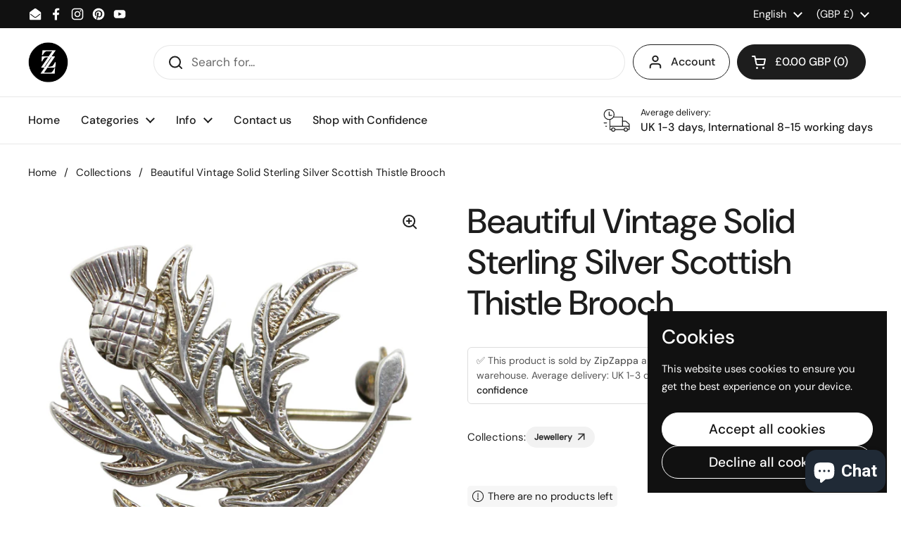

--- FILE ---
content_type: text/html; charset=utf-8
request_url: https://accounts.google.com/o/oauth2/postmessageRelay?parent=https%3A%2F%2Fwww.zipzappa.com&jsh=m%3B%2F_%2Fscs%2Fabc-static%2F_%2Fjs%2Fk%3Dgapi.lb.en.2kN9-TZiXrM.O%2Fd%3D1%2Frs%3DAHpOoo_B4hu0FeWRuWHfxnZ3V0WubwN7Qw%2Fm%3D__features__
body_size: 164
content:
<!DOCTYPE html><html><head><title></title><meta http-equiv="content-type" content="text/html; charset=utf-8"><meta http-equiv="X-UA-Compatible" content="IE=edge"><meta name="viewport" content="width=device-width, initial-scale=1, minimum-scale=1, maximum-scale=1, user-scalable=0"><script src='https://ssl.gstatic.com/accounts/o/2580342461-postmessagerelay.js' nonce="B4ZbTA8z4T3Hu6XuXQBtKw"></script></head><body><script type="text/javascript" src="https://apis.google.com/js/rpc:shindig_random.js?onload=init" nonce="B4ZbTA8z4T3Hu6XuXQBtKw"></script></body></html>

--- FILE ---
content_type: text/html; charset=utf-8
request_url: https://www.google.com/recaptcha/api2/aframe
body_size: 267
content:
<!DOCTYPE HTML><html><head><meta http-equiv="content-type" content="text/html; charset=UTF-8"></head><body><script nonce="80naOzOx-4ssu3GSjsOHRw">/** Anti-fraud and anti-abuse applications only. See google.com/recaptcha */ try{var clients={'sodar':'https://pagead2.googlesyndication.com/pagead/sodar?'};window.addEventListener("message",function(a){try{if(a.source===window.parent){var b=JSON.parse(a.data);var c=clients[b['id']];if(c){var d=document.createElement('img');d.src=c+b['params']+'&rc='+(localStorage.getItem("rc::a")?sessionStorage.getItem("rc::b"):"");window.document.body.appendChild(d);sessionStorage.setItem("rc::e",parseInt(sessionStorage.getItem("rc::e")||0)+1);localStorage.setItem("rc::h",'1769018990706');}}}catch(b){}});window.parent.postMessage("_grecaptcha_ready", "*");}catch(b){}</script></body></html>

--- FILE ---
content_type: text/css
request_url: https://www.zipzappa.com/cdn/shop/t/9/assets/section-main-product.css?v=49840437609464465631753007480
body_size: 4589
content:
.product-gallery__thumbnails-holder,#zoom{overflow:-moz-scrollbars-none;-ms-overflow-style:none;scrollbar-width:none}.product-gallery__thumbnails-holder::-webkit-scrollbar,#zoom::-webkit-scrollbar{width:0!important;height:0!important}@media screen and (max-width: 1023px){.shopify_subscriptions_app__title{font-size:calc(16px / 16 * var(--base-body-size) + 0px)}}@media screen and (min-width: 1024px){.shopify_subscriptions_app__title{font-size:calc(18px / 16 * var(--base-body-size) + 0px)}}@media screen and (min-width: 768px){.main-product .product-gallery,.main-product .product-text{position:sticky;top:1.25rem}}.button--product,.shopify-payment-button__button{height:var(--button-product);padding:0 1.875rem}@media screen and (max-width: 1023px){.button--product,.shopify-payment-button__button{font-size:calc(18px / 16 * var(--base-body-size) + 0px)}}@media screen and (min-width: 1024px){.button--product,.shopify-payment-button__button{font-size:calc(20px / 16 * var(--base-body-size) + 0px)}}.shopify-payment-button__button--branded{padding-inline-start:0px!important;padding-inline-end:0!important;border-radius:var(--border-radius-buttons)!important;border:none!important;overflow:hidden}.shopify-payment-button__button--branded div[role=button]{padding-inline-start:1.5rem!important;padding-inline-end:1.5rem!important}.shopify-payment-button__button--hidden,.unavailable-variant .shopify-payment-button{display:none}.add-to-cart.disabled+.shopify-payment-button{display:none}product-variants[data-variant-required]:not(.variant-selected) .product-variant__quantity{display:none}.product-gallery-item{position:relative;overflow:hidden;width:100%}.product-gallery-item img{border-radius:var(--border-radius-cards)}.product-gallery-item__media{position:absolute;top:0;left:0;width:100%;height:100%}.product-gallery-item__media>*{position:absolute;top:0;left:0;width:100%;height:100%}.product-gallery-item model-viewer{border-radius:var(--border-radius-cards);position:absolute;top:0;left:0;width:100%;height:100%}.product-gallery-item .shopify-model-viewer-ui{width:100%;height:100%}.product-gallery-item .shopify-model-viewer-ui__controls-overlay{opacity:0}button[data-shopify-xr-hidden]{display:none}.shopify-model-viewer-ui .shopify-model-viewer-ui__button--poster{border-radius:var(--border-radius-buttons)!important;border:none!important}@media screen and (max-width: 1023px){.product-gallery--scroll css-slider:after{content:"css-slide";position:absolute;visibility:hidden}}.product-gallery__thumbnails{padding-top:.5625rem;z-index:9}.product-gallery__thumbnails-holder{display:flex;flex-direction:row;margin:0;padding:0;overflow:auto;scroll-behavior:smooth}.product-gallery__thumbnails .thumbnail{width:5.25rem!important;opacity:.66;flex-shrink:0;transition:all .1s linear;position:relative;scroll-snap-align:start;cursor:pointer;overflow:hidden;border:2px solid transparent}.no-touchevents .product-gallery__thumbnails .thumbnail:hover{opacity:1;border-color:var(--color-secondary-background-main)}.product-gallery__thumbnails .thumbnail.active{opacity:1;border-color:var(--color-borders-main)!important}.product-gallery__thumbnails .thumbnail:not(:last-child){margin-inline-end:.5625rem}.product-gallery__thumbnails .thumbnail__badge{position:absolute;top:.125rem;width:1.25rem;height:1.25rem;opacity:1;transition:opacity 50ms linear;z-index:9}html[dir=rtl] .product-gallery__thumbnails .thumbnail__badge{left:.125rem}html[dir=ltr] .product-gallery__thumbnails .thumbnail__badge{right:.125rem}.product-gallery__thumbnails .thumbnail__badge svg{width:100%;height:100%}.product-gallery__thumbnails .thumbnail__badge svg .bg{fill:var(--color-background-main)}.product-gallery__thumbnails .thumbnail__badge svg .path{fill:var(--color-text-main)}.product-gallery__thumbnails .thumbnail__badge svg .stroke{stroke:var(--color-text-main)}.product-gallery__view-in-space{margin:.875rem auto 0;padding-inline-start:2.25rem;border-width:clamp(0px,var(--border-width-buttons),1px)}html[dir=rtl] .product-gallery__view-in-space .button__icon{right:.625rem}html[dir=ltr] .product-gallery__view-in-space .button__icon{left:.625rem}.product-gallery__view-in-space .button__icon svg{stroke-width:3px}[data-update-block=price-compact] .product-price{display:flex;flex-wrap:wrap;align-items:center}[data-update-block=price-compact] .product-price--unit{display:block;flex:0 0 100%}.product-text .product-price--original{font-weight:var(--font-weight-body-bold)}.product-text .product-price--compare{margin-inline-start:1.25rem}.product-text .product-price--unit{display:block}.product-text>*{display:block}.product-text>*:not(:last-child){margin-bottom:1.375rem}.product-text>.toggle{margin-bottom:1.25rem!important}.product-text>.toggle:not(.toggle--table)+.toggle:not(.toggle--table){margin-top:-1.25rem!important}.product-text nutritional-info{display:block}.product-text nutritional-info:not(:last-child){margin-bottom:1.25rem}.product-text .empty-space{height:0;margin-bottom:1.25rem}.product-text .star-rating{height:1.75rem}.product-text pickup-availability-compact .alert{margin-bottom:0}.product-text button:not(.button):not(.shopify-payment-button__button){color:inherit}.product-variant:not(:first-child){margin-top:1.25rem}.product-variant__name{font-weight:var(--font-weight-body-bold);display:block}.product-variants--select .product-variant__name,.product-variants--text .product-variant__name{margin-bottom:.625rem}.product-variant__quantity:not(:empty){margin-top:.875rem;display:block}.product-variant__container{display:flex;flex-direction:row;flex-wrap:wrap;gap:.9375rem;margin-top:.625rem}@media screen and (max-width: 474px){.product-variant__container{gap:.625rem}}.product-variants--thumbnails .product-variant__item{width:6.25rem;border:1px solid var(--color-borders-forms-primary);border-radius:clamp(0px,var(--border-radius-cards),10px);overflow:hidden}@media screen and (max-width: 767px){.product-variants--thumbnails .product-variant__item{width:5rem}}.product-variants--thumbnails .product-variant__item--current{border-color:var(--color-text-main)!important;box-shadow:0 0 0 1px var(--color-text-main)}.no-touchevents .product-variants--thumbnails .product-variant__item:hover{border-color:var(--color-borders-forms-secondary)}.product-variants--thumbnails .product-variant__item:focus-visible{box-shadow:0 0 0 3px var(--color-secondary-background-main);outline:none}.product-variants--radio .product-variant__item{position:relative;display:inline-block;margin:0}.product-variants--radio .product-variant__item label{text-align:center;display:inline-flex;align-items:center;border-style:solid;border-width:1px;border-radius:var(--border-radius-buttons);border-color:var(--color-borders-forms-primary);color:var(--color-text-main);padding:var(--input-padding) 1.25rem;transition:all .1s linear}.product-variants--radio .product-variant__item .product-variant__item-swatch{border-radius:100%;margin-right:.5rem;width:1.75rem;height:1.75rem;box-shadow:var(--color-borders-main) 0 0 1px 1px}.product-variants--radio .product-variant__item .product-variant__item-swatch img{object-fit:cover}.product-variants--radio .product-variant__item input{position:absolute;top:0;margin:0;width:100%;height:100%;border:none;background:transparent;opacity:0;cursor:pointer}html[dir=rtl] .product-variants--radio .product-variant__item input{right:0}html[dir=ltr] .product-variants--radio .product-variant__item input{left:0}.product-variants--radio .product-variant__item input:before{display:none}.product-variants--radio .product-variant__item input.disabled+label{opacity:.22;text-decoration:line-through}.product-variants--radio .product-variant__item input:checked+label{font-weight:var(--font-weight-body-bold);border-color:var(--color-text-main)!important;box-shadow:0 0 0 1px var(--color-text-main)}.no-touchevents .product-variants--radio .product-variant__item input:hover+label{border-color:var(--color-borders-forms-secondary)}.product-variants--radio .product-variant__item input:focus-visible+label{box-shadow:0 0 0 3px var(--color-secondary-background-main)}.product-variants--text input,.product-variants--text textarea{width:100%}.product-variants--checkbox>div{display:flex;align-items:center;justify-content:start;flex-direction:row-reverse;gap:.5rem}.product-variant__required{margin-top:.3125rem}.product-actions .product-price{display:flex;align-items:center;flex-wrap:wrap}.product-actions .product-price--original+.product-price--unit{margin-inline-start:1.25rem}.product-actions .product-price--compare{text-decoration:none;opacity:1;display:inline-flex;flex-direction:column;line-height:1.25;margin-inline-end:auto}.product-actions .product-price--compare>span:first-child{text-decoration:line-through}.product-actions .product-price--compare>span:last-child{opacity:.62;font-size:90%}.product-form{border-top:1px solid var(--color-borders-main);display:block;margin-top:.5rem;margin-bottom:1.25rem;width:100%;overflow:visible}.product-form .flex-buttons{width:calc(100% + 1rem);margin-inline-start:-.5rem}.product-form .flex-buttons>*{margin:1rem .5rem 0}.product-quantity{display:flex;justify-content:space-between;min-width:calc(var(--button-product) * 3)}.product-quantity__minus,.product-quantity__plus{width:var(--button-product);height:var(--button-product);border-width:var(--border-width-buttons);border-radius:var(--border-radius-buttons);border-style:solid;border-color:var(--color-text-main);display:inline-flex;align-items:center;justify-content:center}.product-quantity__minus svg,.product-quantity__plus svg{width:1.1875rem;height:1.1875rem}.product-quantity__minus svg *,.product-quantity__plus svg *{fill:var(--color-text-main)}.no-touchevents .product-quantity__minus:hover,.product-quantity__minus:focus-visible,.no-touchevents .product-quantity__plus:hover,.product-quantity__plus:focus-visible{box-shadow:0 0 0 3px var(--color-secondary-background-main)}.product-quantity__selector{width:var(--button-product);height:var(--button-product);border:none;background-color:transparent;padding:0;text-align:center}.add-to-cart{flex-grow:10}.add-to-cart.disabled{pointer-events:none;opacity:.36}.add-to-cart.disabled+.shopify-payment-button{pointer-events:none;opacity:.36}.product__sku-barcode span{display:block}.shopify-payment-button__button{border-style:solid;border-radius:var(--border-radius-buttons);border-width:var(--border-width-buttons);color:var(--color-text-main);font-weight:var(--font-weight-buttons);transition:all .1s linear;background-color:transparent}.shopify-payment-button__button:hover:not([disabled]){background-color:var(--color-accent-main);border-color:var(--color-accent-main);color:var(--color-foreground-accent-main)}.shopify-buttons--not-outline .shopify-payment-button__button{background-color:var(--color-text-main);color:var(--color-foreground-main);border-color:var(--color-text-main)}.shopify-payment-button__more-options{font-size:12px;margin-top:.5rem}.pickup-availability-widget{display:block;border:1px solid var(--color-borders-main);overflow:hidden}.card-widget__content .pickup-availability-widget{border:0;border-radius:0}.pickup-availability-widget__header{background:var(--color-secondary-background-main);display:flex;align-items:center;min-height:3.75rem;padding:1.1875rem calc(var(--gutter-regular) * .9) 1.125rem}@media screen and (max-width: 1023px){.pickup-availability-widget__header{padding-top:.9375rem;padding-bottom:.9375rem;min-height:3.3125rem}}@media screen and (max-width: 767px){.pickup-availability-widget__header{padding-top:.625rem;padding-bottom:.625rem;min-height:2.8125rem}}.pickup-availability-widget__header:only-child{border:0!important}.card-widget__content .pickup-availability-widget__header{border-bottom:solid 1px var(--widget-borders-color);background:var(--color-background-widget-header)}.card-widget--layout-compact .pickup-availability-widget__header{border-bottom:0;padding-inline-start:0;padding-inline-end:0;background-color:transparent}.pickup-availability-widget__header .alert:before{top:.1875rem}.pickup-availability-widget__header svg{margin-inline-end:.9375rem}.pickup-availability-widget__header svg path{fill:var(--color-text-main);stroke:none}.pickup-availability-widget__locations{border-top:1px solid var(--color-borders-main)}.card-widget__content .pickup-availability-widget__locations{border-top:0}.pickup-availability-widget__location{display:flex;flex-direction:row;flex-wrap:wrap;align-content:center;justify-content:space-between;padding:var(--gutter-small)}.pickup-availability-widget__location:not(:first-child){border-top:1px solid var(--color-borders-main)}.card-widget__content .pickup-availability-widget__location:not(:first-child){border-top:1px solid var(--widget-borders-color)}.card-widget--layout-compact .pickup-availability-widget__location{padding-inline-start:0;padding-inline-end:0;border:0!important}.pickup-availability-widget__location-icon{margin-inline-end:.75rem;position:relative;top:.3125rem}.pickup-availability-widget__location-icon svg{width:1.5rem;height:1.5rem}.pickup-availability-widget__location-icon *{stroke:var(--color-text-main)}.pickup-availability-widget__location-address{flex:1}.pickup-availability-widget__location-address svg *{fill:var(--color-text-main)}.pickup-availability-widget__location-view{display:block}.pickup-availability-widget__location-view[aria-selected=true] .text-animation--underline-thin{background-size:100% 1px}.pickup-availability-widget__location-view[aria-selected=true] rect{display:none}.pickup-availability-widget__location-details{display:block;width:100%;flex-shrink:0;border-top:1px solid var(--color-borders-main);padding-top:.875rem;padding-inline-start:2.25rem;margin-top:1.125rem;display:none}.pickup-availability-widget__location-details.opened{display:block}.pickup-availability-widget__more{width:100%;text-align:start;padding:var(--gutter-small);border-top:1px solid var(--color-borders-main)}.card-widget__content .pickup-availability-widget__more{border-top:1px solid var(--widget-borders-color)}.card-widget--layout-compact .pickup-availability-widget__more{border:0;padding-inline-start:0;padding-inline-end:0}.pickup-availability-widget__more span{border-bottom:1px solid;transition:all .1s linear}.no-touchevents .pickup-availability-widget__more:hover{color:var(--color-accent-main)}.store-availability-list__item{margin-bottom:1.875rem;padding-bottom:1.875rem;border-bottom:1px solid var(--color-secondary-background-main)}.store-availability-list__stock:before{top:.1875rem}.store-availability-list__pickup-time{margin-top:.25rem;display:block}.store-availability-list__address,.store-availability-list__phone{margin-inline-start:1.375rem;margin-top:.75rem}.store-availability-list__address a,.store-availability-list__phone a{border-bottom:1px solid}.product-related-title{margin-bottom:1.5625rem;display:block}.product-related-item{display:flex;align-items:center}@media screen and (max-width: 767px){.product-related-item{display:grid;grid-template-columns:108px 1fr;grid-template-rows:1fr 1fr}}.product-related-item:not(:last-child){padding-bottom:1.125rem;margin-bottom:1.125rem;border-bottom:1px solid var(--color-borders-main)}.cart-block__item--spacing .product-related-item{padding:var(--gutter-regular);margin-bottom:0}.product-related-item__title{line-height:1.1;display:block}.product-related-item__image{flex-shrink:0;width:90px;align-self:flex-start;margin-inline-end:1.125rem;border-color:var(--color-borders-main);overflow:hidden}@media screen and (max-width: 767px){.product-related-item__image{grid-row:1/span 2}}.product-related-item__image img{transition:all .2s linear;transform:scale(1)}.no-touchevents .product-related-item__image:hover img{transform:scale(1.05)}.product-related-item__text{flex-grow:1}@media screen and (max-width: 767px){.product-related-item__text{grid-column:2;grid-row:1}}.product-related-item__price{color:var(--color-secondary-text-main);display:block}@media screen and (max-width: 767px){.product-related-item__price{grid-column:2;grid-row:2}}.product-related-item__price .product-price--original{font-weight:var(--font-weight-body)}.product-related-item__price .product-price--compare{margin-inline-start:.625rem}.product-related-item__price .product-price--unit{display:block;margin-top:-.3125rem;font-size:90%;opacity:.62}.product-related-item__button{flex-shrink:0;margin-inline-start:.75rem}@media screen and (max-width: 767px){.product-related-item__button{margin-inline-start:0;align-self:start;margin-top:.25rem}}.product-gallery-item__zoom{position:absolute;top:.9375rem;width:2.125rem;height:2.125rem;padding:.3125rem;z-index:99;cursor:pointer;opacity:0;transition:all .1s linear .1s;transform:translateZ(0)}html[dir=rtl] .product-gallery-item__zoom{left:.9375rem}html[dir=ltr] .product-gallery-item__zoom{right:.9375rem}.lazyloaded~.product-gallery-item__zoom{opacity:1}.product-gallery-item__zoom svg path,.product-gallery-item__zoom svg rect{fill:var(--color-text-main)}.product-gallery-item__zoom svg circle{stroke:var(--color-text-main)}.no-touchevents .product-gallery-item__zoom:hover svg{transform:scale(1.05)}#zoom{position:fixed;top:0;width:100vw;height:100vh;overflow:scroll;visibility:hidden;opacity:0;z-index:-1;-webkit-overflow-scrolling:touch;background:var(--color-background-main);transition:all .2s linear}html[dir=rtl] #zoom{right:0}html[dir=ltr] #zoom{left:0}#zoom.opened{visibility:visible;opacity:1;z-index:99999}#zoom img{opacity:0;max-width:none;position:absolute;top:0;z-index:7;transition:opacity .1s linear}html[dir=rtl] #zoom img{right:0}html[dir=ltr] #zoom img{left:0}.touchevents #zoom img{top:0!important;left:0!important}#zoom.loaded img{opacity:1}#zoom.loaded:after{opacity:0}#zoom.loaded .zoom__loader{display:none}.zoom__overlay{position:absolute;top:0;width:100%;height:100%;background:var(--color-background-main);z-index:6}html[dir=rtl] .zoom__overlay{right:0}html[dir=ltr] .zoom__overlay{left:0}.zoom__exit{z-index:9;position:fixed;width:3rem;height:3rem;border-radius:var(--border-radius-buttons);background:var(--color-background-main);top:1.5625rem;display:flex;align-items:center;justify-content:center;cursor:pointer}html[dir=rtl] .zoom__exit{left:1.5625rem}html[dir=ltr] .zoom__exit{right:1.5625rem}.zoom__exit svg path,.zoom__exit svg rect{fill:var(--color-text-main)}.zoom__exit svg circle{stroke:var(--color-text-main)}.no-touchevents .zoom__exit:hover svg{transform:scale(1.05)}.zoom__loader{position:absolute;margin:0;width:20px;height:20px;transform:translate3d(-50%,-50%,0);top:50%;left:50%;display:block;z-index:9}.zoom__loader-element{animation:rotate 2s linear infinite;height:100%;transform-origin:center center;width:100%;position:absolute;top:0;margin:auto}html[dir=rtl] .zoom__loader-element{right:0}html[dir=ltr] .zoom__loader-element{left:0}.zoom__loader-element circle{stroke-dasharray:150,200;stroke-dashoffset:-10;animation:dash 1.5s ease-in-out infinite;stroke-linecap:round;stroke:var(--color-text-main)}.product-sharing .site-sharing{display:flex;flex-wrap:wrap;gap:.625rem 1.25rem}.product-sharing .site-sharing .text-with-icon{margin-inline-end:0}.product-sharing .site-sharing .card-widget--layout-compact{margin-bottom:.3125rem}.product-icons-list-container{display:flex;flex-wrap:wrap;gap:.625rem 0}.star-rating{font-size:0;width:100%;height:1rem;display:grid;grid-template-columns:max-content auto;align-items:center;gap:.625rem}.star-rating__stars{background-repeat:repeat-x;font-size:0;display:inline-block;text-align:left}html[dir=rtl] .star-rating__stars{transform:scaleX(-1)}.star-rating__stars-active{display:inline-block;font-size:0;height:.875rem;background-repeat:repeat-x}@media screen and (max-width: 767px){.product-quick-view__header{position:fixed;background:var(--color-background-main);border-bottom:1px solid var(--color-borders-main);top:0;right:0;width:100%;height:3.75rem;z-index:99}.product-quick-view__product{padding-top:3.75rem}}.product-quick-view__close{position:absolute;top:calc(var(--gutter-large) * .75)}html[dir=rtl] .product-quick-view__close{left:calc(var(--gutter-large) * .75)}html[dir=ltr] .product-quick-view__close{right:calc(var(--gutter-large) * .75)}.product-quick-view__close svg path{stroke:var(--color-text-main)}.product-quick-view__title{position:absolute;top:calc(var(--gutter-large) * .75);left:calc(var(--gutter-large) * .75)}.product-text .stamped-badge-caption{margin-inline-start:8px;font-size:80%}.product-text .yotpo .yotpo-bottomline .yotpo-icon-star,.product-text .yotpo .yotpo-bottomline .yotpo-icon-half-star,.product-text .yotpo .yotpo-bottomline .yotpo-icon-empty-star{color:var(--color-text-main)}.product-text .yotpo a,.product-text .yotpo a:hover{color:var(--color-text-main)!important;margin-inline-start:8px;pointer-events:none!important}.product-text .yotpo .standalone-bottomline.star-clickable,.product-text .yotpo .standalone-bottomline .star-clickable{cursor:default!important}.modal .shopify-payment-button__button[disabled]{display:none}.sticky-add-to-cart{position:fixed;bottom:0;left:0;width:100%;z-index:999;background-color:var(--color-background-main);box-shadow:0 -6px 8px #00000014;transform:translateY(100%);color:var(--color-text-main)}.sticky-add-to-cart--floating{border-radius:clamp(0px,var(--border-radius-cards),10px);box-shadow:0 0 8px #00000014}.sticky-add-to-cart--floating.visible{width:calc(100% - 2.5rem)}html[dir=rtl] .sticky-add-to-cart--floating.visible{right:1.25rem;bottom:1.25rem}html[dir=ltr] .sticky-add-to-cart--floating.visible{left:1.25rem;bottom:1.25rem}@media screen and (max-width: 767px){.sticky-add-to-cart--floating.visible{width:calc(100% - 1.25rem)}html[dir=rtl] .sticky-add-to-cart--floating.visible{right:.625rem;bottom:.625rem}html[dir=ltr] .sticky-add-to-cart--floating.visible{left:.625rem;bottom:.625rem}}.sticky-add-to-cart.visible{display:block;transform:translate(0);transition:linear transform .2s}.sticky-add-to-cart__inner{display:grid;grid-template-columns:auto auto;align-items:center;gap:var(--gutter-small);padding:var(--gutter-small) var(--gutter-container)}@media screen and (max-width: 767px){.sticky-add-to-cart__inner{display:block}}.sticky-add-to-cart__title{line-height:1}@media screen and (max-width: 767px){.sticky-add-to-cart__title{display:none}}.sticky-add-to-cart__actions{display:flex;align-items:center;gap:var(--gutter-small) var(--gutter-regular);justify-self:end}@media screen and (max-width: 767px){.sticky-add-to-cart__actions{width:100%}}@media screen and (max-width: 474px){.sticky-add-to-cart__actions{display:flex;flex-wrap:wrap;justify-content:space-between}}@media screen and (max-width: 359px){.sticky-add-to-cart__actions{display:grid;grid-template-columns:100%}}.sticky-add-to-cart__price{display:flex;margin-left:auto;flex:1 1 auto;justify-content:start;gap:.5rem}.sticky-add-to-cart__price>span{display:block}@media screen and (max-width: 359px){.sticky-add-to-cart__price{display:inline-block;text-align:center;width:100%}}.sticky-add-to-cart__price-compare{opacity:.54;text-decoration:line-through}.sticky-add-to-cart__button{margin-right:auto;flex:1 1 auto}@media screen and (max-width: 767px){.sticky-add-to-cart__button .button{width:100%;height:2.875rem;padding-inline-end:1.25rem;padding-inline-start:1.25rem}}@media screen and (max-width: 359px){.sticky-add-to-cart__button{margin:0;justify-content:center}}.sticky-add-to-cart .button--solid{border-color:var(--color-text-main)!important;background-color:var(--color-text-main)!important}.sticky-add-to-cart .button--solid .button__text{color:var(--color-background-main)!important}.sticky-add-to-cart .button--solid .button__preloader circle{stroke:var(--color-background-main)!important}.sticky-add-to-cart--default-to-first-variant-false:not(.variant-selected) .show-block-if-variant-selected{display:none}.sticky-add-to-cart--default-to-first-variant-false.variant-selected .show-block-if-variant-not-selected-yet{display:none}.product-variant-metafield__title{margin-inline-end:.5rem;display:inline-block}.product-variant-metafield__title+*:not(span){margin-top:.75rem}.product-component--default-to-first-variant-false:not(.variant-selected) .show-block-if-variant-selected{display:none}.product-component--default-to-first-variant-false:not(.variant-selected) .product-actions__price.show-block-if-variant-selected+.product-form{border-top:0}.product-component--default-to-first-variant-false.variant-selected .show-block-if-variant-not-selected-yet{display:none}.modal--product .modal-content.loading .product-quick-view__header,.modal--product .modal-content.loading .product-quick-view__product{opacity:.36;pointer-events:none;cursor:default}.modal--product .modal-content.loading .product-quick-view__header *,.modal--product .modal-content.loading .product-quick-view__product *{pointer-events:none!important}@media screen and (max-width: 767px){.product-variants--select .product-variant{overflow:hidden}}.product-nutriscore{overflow:hidden}.product-nutriscore_bar{display:flex;width:100%;flex-wrap:nowrap;padding-top:calc(.75rem + 5px);font-size:0}.product-nutriscore__item{position:relative;height:100%;flex-grow:1;text-align:center}html[dir=rtl] .product-nutriscore__item:first-child .product-nutriscore__item-segment{border-top-right-radius:.625rem;border-bottom-right-radius:.625rem}html[dir=ltr] .product-nutriscore__item:first-child .product-nutriscore__item-segment{border-top-left-radius:.625rem;border-bottom-left-radius:.625rem}html[dir=rtl] .product-nutriscore__item:last-child .product-nutriscore__item-segment{border-top-left-radius:.625rem;border-bottom-left-radius:.625rem}html[dir=ltr] .product-nutriscore__item:last-child .product-nutriscore__item-segment{border-top-right-radius:.625rem;border-bottom-right-radius:.625rem}.product-nutriscore__item-icon{position:absolute;height:.75rem;top:0;left:50%;transform:translate(-50%,calc((100% + 5px)*-1))}.product-nutriscore__item-icon svg path{fill:var(--color-text-main)}.product-nutriscore__item-segment{display:inline-block;width:100%;height:.375rem}.product-nutriscore__item-label{position:relative;line-height:1;font-size:1.25rem;opacity:.4;font-weight:500;display:flex;align-items:center;justify-content:center;width:100%;margin-top:.375rem}.active .product-nutriscore__item-label{font-weight:var(--font-weight-body-bold);font-size:1.625rem;opacity:1}.product-attribute-meter_value-indicator{font-weight:var(--font-weight-body-bold);display:inline-block}.product-attribute-meter_value-indicator+.product-attribute-meter_segments{margin-top:.3125rem;margin-bottom:1.25rem}.product-attribute-meter_segments{display:flex;width:100%;flex-wrap:nowrap;height:var(--segment-height);font-size:0;margin-bottom:1.875rem;gap:.375rem}@media screen and (max-width: 474px){.product-attribute-meter_segments{gap:.25rem}}.product-attribute-meter_segments--no-gap{gap:0}.product-attribute-meter_segments--no-gap .product-attribute-meter__segment:not(:first-child){border-radius:0}.product-attribute-meter_segments--no-gap .product-attribute-meter__segment:first-child{border-radius:.3125rem 0 0 .3125rem}.product-attribute-meter_segments--no-gap .product-attribute-meter__segment:last-child{border-radius:0 .3125rem .3125rem 0}.product-attribute-meter_segments:has(+.product-attribute-meter_labels){margin-bottom:.625rem}.product-attribute-meter__segment{position:relative;background:var(--color-borders-main);height:100%;flex-grow:1;text-align:center;border-radius:.3125rem}.product-attribute-meter__segment.active{background:var(--color-text-main)}.product-attribute-meter_labels{display:flex;position:relative;width:100%;flex-wrap:nowrap;font-size:0;justify-content:space-between}.product-attribute-meter__label{opacity:.5}.product-attribute-meter__label-middle{position:absolute;left:50%;transform:translate(-50%)}.product-labels--style-grid{display:grid;gap:1px;overflow:hidden;grid-template-columns:repeat(4,1fr)}.card-widget--layout-boxed .product-labels--style-grid{border-bottom-left-radius:var(--border-radius-cards);border-bottom-right-radius:var(--border-radius-cards)}@media screen and (min-width: 767px) and (max-width: 1023px){.product-labels--style-grid{grid-template-columns:repeat(3,1fr)}}@media screen and (max-width: 640px){.product-labels--style-grid{grid-template-columns:repeat(3,1fr)}}@media screen and (max-width: 374px){.product-labels--style-grid{grid-template-columns:repeat(2,1fr)}}.product-labels--style-grid .text-with-icon{outline:1px solid var(--widget-borders-color);margin:0;padding:var(--gutter-small);display:flex;flex-wrap:wrap;align-items:start;flex-direction:column;text-align:center;clip-path:polygon(0 0,calc(100% + 1px) 0,calc(100% + 1px) calc(100% + 1px),0% calc(100% + 1px))}.card-widget--layout-compact .product-labels--style-grid .text-with-icon{outline:none;padding-inline-start:0;padding-inline-end:0}.product-labels--style-grid .text-with-icon__icon{display:inline-block;width:100%;margin:0}.product-labels--style-grid .text-with-icon__icon img{width:3rem;height:3rem}.product-labels--style-grid .text-with-icon__label{display:inline-block;width:100%;line-height:1.2}.product-labels--style-list{overflow:hidden}.card-widget--layout-boxed .product-labels--style-list{border-bottom-left-radius:var(--border-radius-cards);border-bottom-right-radius:var(--border-radius-cards)}.product-labels--style-list .text-with-icon{border-bottom:1px solid var(--color-borders-main);margin:0;padding:var(--gutter-small) var(--gutter-regular);display:flex;flex-wrap:nowrap;text-align:center}.product-labels--style-list .text-with-icon:last-child{border:0}html[dir=rtl] .product-labels--style-list .text-with-icon__label{text-align:right}html[dir=ltr] .product-labels--style-list .text-with-icon__label{text-align:left}.card-widget--layout-compact .product-labels--style-list .text-with-icon{outline:none;padding:var(--gutter-small) 0}.card-widget--layout-compact .product-labels--style-list .text-with-icon:first-child{padding-top:0!important}.card-widget--layout-compact .product-labels--style-list .text-with-icon:last-child{padding-bottom:0!important}.product-labels--style-inline{padding:var(--gutter-small) var(--gutter-regular);display:flex;flex-wrap:wrap;gap:var(--gutter-small);align-items:center}.card-widget--layout-compact .product-labels--style-inline{padding:0}.shopify_subscriptions_app__title{font-weight:var(--font-weight-body-bold);margin-bottom:.625rem}.shopify_subscriptions_app_block_label{position:relative}.shopify_subscriptions_app_block_label label{display:flex;align-items:center;gap:.5rem}.shopify_subscriptions_app_block_label input{accent-color:var(--color-text-main);margin:0}.shopify_subscriptions_app_block_label ul{padding-left:0;padding-inline-start:0;margin-top:.5rem}
/*# sourceMappingURL=/cdn/shop/t/9/assets/section-main-product.css.map?v=49840437609464465631753007480 */
